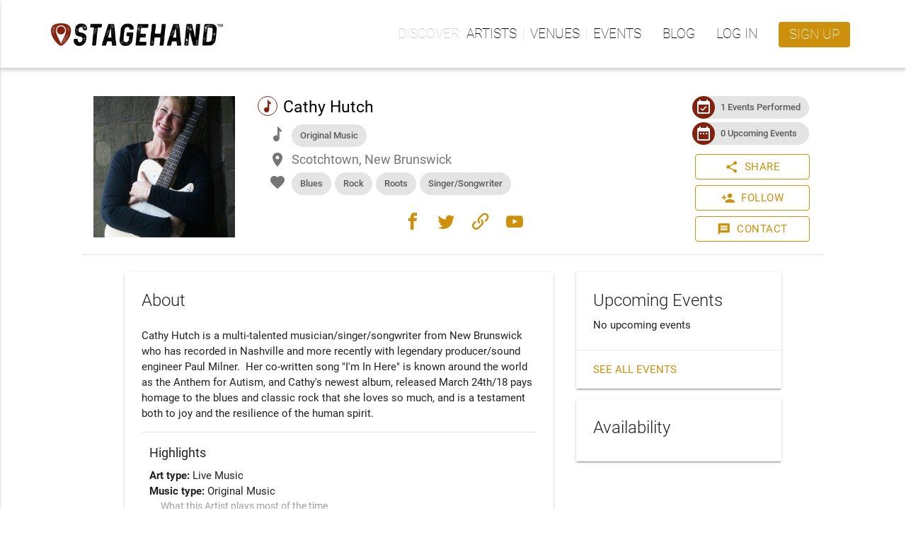

--- FILE ---
content_type: text/html; charset=utf-8
request_url: https://eng-staging.stagehand.app/artists/481
body_size: 22770
content:
<!doctype html><html lang="en"><head><script>(function(w,d,s,l,i){w[l]=w[l]||[];w[l].push({'gtm.start':
    new Date().getTime(),event:'gtm.js'});var f=d.getElementsByTagName(s)[0],
    j=d.createElement(s),dl=l!='dataLayer'?'&l='+l:'';j.async=true;j.src=
    'https://www.googletagmanager.com/gtm.js?id='+i+dl;f.parentNode.insertBefore(j,f);
    })(window,document,'script','dataLayer','GTM-NTZCTH4');</script><meta http-equiv="Content-Type" content="text/html; charset=UTF-8"><meta http-equiv="X-UA-Compatible" content="IE=edge"><meta name="description" content="Reimagining live music experiences - Creating innovative ways for organizations and artists to work together."><meta name="viewport" content="width=device-width, initial-scale=1.0"><link rel="apple-touch-icon" sizes="180x180" href="https://luminlife-staging-us-west-2-assets.s3.amazonaws.com/favico/apple-touch-icon-180x180.png?v=20190507"><link rel="apple-touch-icon" sizes="152x152" href="https://luminlife-staging-us-west-2-assets.s3.amazonaws.com/favico/apple-touch-icon-152x152.png?v=20190507"><link rel="apple-touch-icon" sizes="120x120" href="https://luminlife-staging-us-west-2-assets.s3.amazonaws.com/favico/apple-touch-icon-120x120.png?v=20190507"><link rel="apple-touch-icon" sizes="76x76" href="https://luminlife-staging-us-west-2-assets.s3.amazonaws.com/favico/apple-touch-icon-76x76.png?v=20190507"><link rel="apple-touch-icon" sizes="60x60" href="https://luminlife-staging-us-west-2-assets.s3.amazonaws.com/favico/apple-touch-icon-60x60.png?v=20190507"><link rel="apple-touch-icon" href="https://luminlife-staging-us-west-2-assets.s3.amazonaws.com/favico/apple-touch-icon.png?v=20190507"><link rel="icon" type="image/png" sizes="32x32" href="https://luminlife-staging-us-west-2-assets.s3.amazonaws.com/favico/favicon-32x32.png?v=20190507"><link rel="icon" type="image/png" sizes="16x16" href="https://luminlife-staging-us-west-2-assets.s3.amazonaws.com/favico/favicon-16x16.png?v=20190507"><link rel="manifest" href="/site.webmanifest?v=20190507"><link rel="mask-icon" href="https://luminlife-staging-us-west-2-assets.s3.amazonaws.com/favico/safari-pinned-tab.svg?v=20190507" color="#83210f"><meta name="apple-mobile-web-app-title" content="Stagehand"><meta name="application-name" content="Stagehand"><meta name="msapplication-config" content="/browserconfig.xml?v=20190507"><meta name="msapplication-TileColor" content="#83210f"><meta name="msapplication-TileImage" content="https://luminlife-staging-us-west-2-assets.s3.amazonaws.com/favico/mstile-144x144.png?v=20190507"><meta name="theme-color" content="#83210f"><title>Cathy Hutch - Stagehand</title><link rel="stylesheet" href="https://fonts.googleapis.com/icon?family=Material+Icons"><link rel="stylesheet" href="https://cdnjs.cloudflare.com/ajax/libs/materialize/0.100.2/css/materialize.min.css"><script src="https://code.jquery.com/jquery-3.2.1.min.js" integrity="sha256-hwg4gsxgFZhOsEEamdOYGBf13FyQuiTwlAQgxVSNgt4=" crossorigin="anonymous"></script><script>
    window.jQuery || document.write('<script src="/lib/vendor/jquery/jquery.min.js?v3.2.1"><\/script>')
  </script><script type="text/javascript" src="https://cdnjs.cloudflare.com/ajax/libs/materialize/0.100.2/js/materialize.min.js"></script><script>
    $.fn.modal || document.write('<script src="/lib/vendor/materializecss/materialize.min.js?v0.100.2"><\/script>')
  </script><script>
    (function(t,a,l,k,j,s){
    s=a.createElement('script');s.async=1;s.src="https://cdn.talkjs.com/talk.js";a.getElementsByTagName('head')[0].appendChild(s);k=t.Promise
    t.Talk={ready:{then:function(f){if(k)return new k(function(r,e){l.push([f,r,e])});l.push([f])},catch:function(){return k&&new k()},c:l}}
    })(window,document,[]);
  </script><script>
    if (window.Promise === undefined) {
        // Create Promise polyfill script tag
        var promiseScript = document.createElement("script");
        promiseScript.type = "text/javascript";
        promiseScript.src =
            "https://cdn.jsdelivr.net/npm/promise-polyfill@8.1.3/dist/polyfill.min.js";
        document.head.appendChild(promiseScript);
    }

    if (window.fetch === undefined) {
        // Create Fetch polyfill script tag
        var fetchScript = document.createElement("script");
        fetchScript.type = "text/javascript";
        fetchScript.src =
            "https://cdn.jsdelivr.net/npm/whatwg-fetch@3.4.0/dist/fetch.umd.min.js";
        document.head.appendChild(fetchScript);
    }
  </script><link href="//cdn.jsdelivr.net/npm/featherlight@1.7.14/release/featherlight.min.css" type="text/css" rel="stylesheet" />
<script defer src="//cdn.jsdelivr.net/npm/featherlight@1.7.14/release/featherlight.min.js" type="text/javascript" charset="utf-8"></script>
<script async src="/lib/vendor/lazysizes/lazysizes.min.js" type="text/javascript"></script>
<meta property="og:title" content="Cathy Hutch"><meta property="og:type" content="website"><meta property="og:url" content="https://eng-staging.stagehand.app/artists/481"><meta property="og:description" content="Cathy Hutch is a multi-talented musician/singer/songwriter from New Brunswick who has recorded in Nashville and more recently with legendary producer/sound engineer Paul Milner."><meta property="og:site_name" content="Stagehand"><meta property="fb:app_id" content="242079159670378"><meta property="og:image" content="https://res.cloudinary.com/luminlife/image/upload/v1522809485/artist/481/cover_photo.jpg"><meta property="og:image:height" content="200"><meta property="og:image:width" content="200"><script src="https://www.google.com/recaptcha/enterprise.js?render=6LfK7l0pAAAAANyPjpePZvoq4ZoBzv42w2qEOAd5"></script><link rel="stylesheet" href="/css/luminicons.css"><link rel="stylesheet" href="/css/md-style.css"><style>
  .socialshare-target {
    display: flex;
    flex-direction: column;
    align-items: center;
    padding: 0 8px;
  }

  .socialshare-target__btn {
    margin-bottom: 8px;
    box-shadow: none;
  }

  .socialshare-target__btn i.lumin-icons {
    font-size: 28px;
  }

  .socialmedia-modal {
    margin: auto !important;
  }

  .socialshare-copybar {
    border: 1px solid #c0c0c0;
    border-radius: 3px;
    background-color: #f6f6f6;
    margin-top: 15px;
  }

  .socialshare-copybar > input {
    margin: 0 0 0 1rem; /* match up with flat btn */
    border: 0;
    text-overflow: ellipsis;
    white-space: nowrap;
    overflow: hidden;
  }
</style>
<style>
  .grecaptcha-badge {
    visibility: hidden;
  }
</style>
</head><body><noscript><iframe src="https://www.googletagmanager.com/ns.html?id=GTM-NTZCTH4" height="0" width="0" style="display:none;visibility:hidden"></iframe></noscript><script>
  function talkJSEventHandler() {
    this.handlers = [];
  }

  talkJSEventHandler.prototype = {
    subscribe: function(fn) {
      this.handlers.push(fn);
    },

    unsubscribe: function(fn) {
      this.handlers = this.handlers.filter(
        function(item) {
          if (item !== fn) {
            return item;
          }
          return null;
        }
      );
    },

    fire: function(o, thisObj) {
      var scope = thisObj || window;
      this.handlers.forEach(function(item) {
        item.call(scope, o);
      });
    }
  };

  var talkJSBroker = new talkJSEventHandler();
</script><script>
    var titleHandler = function(unreadBookings) {
      if(document.title.startsWith('* ')) {
        document.title = document.title.substring(2);
      }

      if (unreadBookings.length > 0) {
        document.title = '* ' + document.title;
      }
    };

    talkJSBroker.subscribe(titleHandler);
  </script><header class="lum-header "><div class="lum-header__bar lum-flexcon b0-justify-space-between"><div class="lum-flexcon"><div class="lum-header-icon"><a id="navmenubutton" href="#" data-activates="header-menu" class="lum-header-icon__button navmenu-collapse"><i id="navmenuicon" class="lum-header-icon__icon material-icons lum-notifier unread-message-notifier">menu</i></a></div><a href="/" class="lum-header__logo"><img style="height:32px;" src="https://luminlife-staging-us-west-2-assets.s3.amazonaws.com/img/logo_rghrustblack_48h.png?v=tm"></a></div><ul class="top-nav"><li><ul class="lum-navlinkgroup" data-label="Discover"><li><a href="/search/artists">Artists</a></li><li><a href="/search/venues">Venues</a></li><li><a href="/events">Events</a></li></ul></li><li><a href="/blog">Blog</a></li><li><a href="/signin?loginRedirect=/artists/481">Log in</a></li><li><a class="lum-header__signup waves-effect waves-light" href="/signup">Sign up</a></li></ul></div></header><nav class="side-nav" id="header-menu"><ul><li><ul class="lum-navlinkgroup" data-label="Discover"><li><a href="/search/artists">Artists</a></li><li><a href="/search/venues">Venues</a></li><li><a href="/events">Events</a></li></ul></li><li><a href="/blog">Blog</a></li><li><a href="/signin?loginRedirect=/artists/481">Log in</a></li><li><a class="lum-header__signup waves-effect waves-light" href="/signup">Sign up</a></li></ul></nav><main class="lum-main"><div class="lum-profile"><div class="lum-profileheader lum-flexcon b0-col b840-row"><div class="lum-flexcon b0-col b600-row lum-flexitem b600-fill b0-align-center"><div class="lum-profileheader-typebox lum-flexitem b0-contentsize"><div class="lum-photo-placeholder "><div class="lum-photo-placeholder__image"><img src="https://res.cloudinary.com/luminlife/image/upload/v1522809485/artist/481/cover_photo.jpg" alt="Photo of Cathy Hutch"></div></div></div><div class="lum-flexitem b0-fill lum-flexcon b0-col b0-align-center b600-align-start"><div class="lum-flexitem b0-fill"><div class="lum-profileheader-infobox lum-flexcon b0-col"><div class="lum-profileheader-infobox__title"><span class="lum-arttype-icon"><i class="lumin-icons">music</i></span><span>Cathy Hutch</span></div><div class="lum-profileheader-detailchips"><i class="lumin-icons">music</i><div class="lum-profileheader-detailchips__chips"><div class="chip lum-profileheader-detailchips__chip">Original Music</div></div></div><div class="lum-profileheader-detail"><i class="material-icons">place</i><span>Scotchtown, New Brunswick</span></div><div class="lum-profileheader-detailchips"><i class="material-icons">favorite</i><div class="lum-profileheader-detailchips__chips"><div><div class="chip lum-profileheader-detailchips__chip">Blues</div></div><div><div class="chip lum-profileheader-detailchips__chip">Rock</div></div><div><div class="chip lum-profileheader-detailchips__chip">Roots</div></div><div><div class="chip lum-profileheader-detailchips__chip">Singer/Songwriter</div></div></div></div></div></div><div class="lum-profileheader-links lum-flexitem b600-selfalign-center lum-flexcon b0-rowwrap b0-justify-center"><a href="https://www.facebook.com/cathyhutchmusic" target="_blank"><i class="lumin-icons">facebook</i></a><a href="https://twitter.com/cathyhutch" target="_blank"><i class="lumin-icons">twitter</i></a><a href="http://www.cathyhutch.com" target="_blank"><i class="lumin-icons">link</i></a><a href="https://youtube.com/channel/watch?v=qrXZTThuZWuU" target="_blank"><i class="lumin-icons">youtube</i></a></div></div></div><div class="lum-flexitem b0-contentsize lum-flexcon b0-align-center b0-col"><div class="lum-profileheader-badgebox lum-flexcon b0-justify-center b0-rowwrap b840-col"><div class="chip"><div class="chip-icon back-color-primary"><i class="material-icons">event_available</i></div><a href="/artists/481/past-events">1 Events Performed</a></div><div class="chip"><div class="chip-icon back-color-primary"><i class="material-icons">date_range</i></div><a href="/artists/481/events">0 Upcoming Events</a></div></div><div class="lum-profileheader-actionsbox lum-flexcon b0-col"><div><a class="btn btn--outlined btn--withicon waves-effect waves-light modal-trigger" href="#social-share-modal"><i class="material-icons btn__icon btn__icon--left">share</i>Share</a><div id="social-share-modal" class="modal"><div class="modal-content"><h5>Share to Social Media</h5><div class="lum-flexcon b0-align-center b0-justify-center"><div class="socialshare-target"><button onclick="onTwitterBtnClicked()" class="socialshare-target__btn btn-floating btn-large waves-effect waves-light" style="background-color:#1DA1F2;"><i class="lumin-icons">twitter</i></button><div>Twitter</div></div><div class="socialshare-target"><button onclick="onFacebookBtnClicked()" class="socialshare-target__btn btn-floating btn-large waves-effect waves-light" style="background-color:#3B5998;"><i class="lumin-icons">facebook</i></button><div>Facebook</div></div></div><div class="socialshare-copybar lum-flexcon b0-align-center"><input readonly id="social-share-modal-copyText" value="https://eng-staging.stagehand.app/artists/481" class="lum-flexitem b0-fill"><button onclick="copyToClipboard()" class="lum-flexitem b0-contentsize btn-flat waves-effect waves-light">Copy</button></div></div><div class="modal-footer"><a class="modal-action modal-close waves-effect waves-light btn-flat">Cancel</a></div></div><script>
  $(document).ready(function(){
    $('#social-share-modal').modal({
      dismissable: true
    });
  });

  function onFacebookBtnClicked() {
    var appId = "242079159670378";
    var href = "https://eng-staging.stagehand.app/artists/481";
    window.open('https://facebook.com/dialog/share?app_id=' + appId + '&href=' + href + '&display=popup');
  }

  function onTwitterBtnClicked() {
    var url =  "https://eng-staging.stagehand.app/artists/481";
    var text = "Cathy Hutch"; // TODO: this will be passed-in from sharing previews story
    var user = "Stagehandlive";
    window.open('https://twitter.com/intent/tweet?url=' + url + '&text=' + text + '&via=' + user);
  }

  function copyToClipboard() {
    var temp = $('<input>');
    $('body').append(temp);
    temp.val($('#social-share-modal-copyText').val()).select();
    document.execCommand('copy');
    temp.remove();

    var $toastContent = $('<span class="lum-toast"><i class="material-icons">check_circle</i>URL copied to clipboard</span>');
    Materialize.toast($toastContent, 3000);
  }
</script></div><div><a class="btn btn--outlined btn--withicon waves-effect waves-light modal-trigger" href="#follow-artist-modal"><i class="material-icons btn__icon btn__icon--left">person_add</i>Follow</a><div id="follow-artist-modal" class="modal"><div class="modal-content"><h5>Follow Artist</h5><div><div>Enter your email address to follow <b>Cathy Hutch</b> and get notified when they have upcoming shows.</div><div class="input-field col s12"><input id="email" type="email" name="email" required><label id="emailLabel" for="email" style="white-space: nowrap;">Your Email</label></div></div><div style="color: gray; font-size: 12px;">This site is protected by reCAPTCHA and the Google <a href="https://policies.google.com/privacy" target="_blank">Privacy Policy</a> and <a href="https://policies.google.com/terms" target="_blank">Terms of Service</a> apply.</div></div><div class="modal-footer"><a class="modal-action modal-close waves-effect waves-light btn-flat">Cancel</a><button class="modal-action waves-effect waves-light btn-flat" onclick="followArtist()">Follow</button></div></div><script>
  $(document).ready(function(){
    $('#follow-artist-modal').modal({
      dismissable: true,
      complete: function(modal, trigger) {
        document.getElementById('email').classList.remove('invalid');
        document.getElementById('emailLabel').setAttribute('data-error', '');
      }
    });
  });

  const successToastContent = $('<span class="lum-toast"><i class="material-icons">check_circle</i>Following ' +  "Cathy Hutch!" + '</span>');

  function followArtist() {
    document.getElementById('email').classList.remove('invalid');

    const email = document.getElementById('email').value;
    const emailRegex = /^[^\s@]+@[^\s@]+\.[^\s@]+$/;
    if (!emailRegex.test(email)) {
      document.getElementById('email').classList.add('invalid');
      return;
    }

    grecaptcha.enterprise.ready(() => {
      grecaptcha.enterprise.execute('6LfK7l0pAAAAANyPjpePZvoq4ZoBzv42w2qEOAd5', {action: 'follow_artist'})
        .then((token) => {
          $.ajax({
            type: 'POST',
            url: "/artists/481/follow",
            data: {
              email: document.getElementById('email').value,
              token: token
            },
            timeout: 0
          })
          .done(function(data) {
            $('#follow-artist-modal').modal('close');
            Materialize.toast(successToastContent , 8000);
          })
          .fail(function(xhr, status, error ) {
            let errorMessage;
            if (xhr.status === 401 || xhr.status === 409) {
              errorMessage = xhr.responseJSON.error;
            } else {
              errorMessage = xhr.responseJSON.error ||
                'Unable to follow artist. Please try again.';
            }

            document.getElementById('email').classList.add('invalid');
            document.getElementById('emailLabel').setAttribute('data-error', errorMessage);
          });
        })
        .catch((error) => {
          document.getElementById('email').classList.add('invalid');
          document.getElementById('emailLabel').setAttribute('data-error', 'Unable to follow artist');
          console.error(error);
        });
      });
  }
</script></div><div><a class="btn btn--outlined btn--withicon waves-effect waves-light modal-trigger" href="/artists/481/contact"><i class="material-icons btn__icon btn__icon--left">message</i>Contact</a></div></div></div></div><div class="lum-profilecontent lum-flexcon b0-col b840-row"><div class="lum-profilecontent-bottom__main lum-flexitem b840-fill"><div class="card lum-profilecontent-about"><div class="card-content"><span class="card-title">About</span><div class="section multiline-text">Cathy Hutch is a multi-talented musician/singer/songwriter from New Brunswick who has recorded in Nashville and more recently with legendary producer/sound engineer Paul Milner.  Her co-written song "I'm In Here" is known around the world as the Anthem for Autism, and Cathy's newest album, released March 24th/18 pays homage to the blues and classic rock that she loves so much, and is a testament both to joy and the resilience of the human spirit.</div><div class="divider"></div><div class="section row lum-profilecontent-about__section"><div class="col s12 lum-profilecontent-about__sectiontitle">Highlights</div><div class="col s12"><div><span class="lum-profilecontent-about__detailtitle">Art type: </span>Live Music</div><div><span class="lum-profilecontent-about__detailtitle">Music type: </span>Original Music<div class="lum-profilecontent-about__detaildesc">What this Artist plays most of the time</div></div><div><span class="lum-profilecontent-about__detailtitle">Genre: </span><span class="lum-commagroup"><span>Blues</span><span>Rock</span><span>Roots</span><span>Singer/Songwriter</span></span></div><div><span class="lum-profilecontent-about__detailtitle">Home base: </span>Scotchtown, New Brunswick</div><div><span class="lum-profilecontent-about__detailtitle">Appeals most (but not limited) to: </span></div></div></div></div></div><div class="card"><div class="card-content"><span class="card-title">Activity</span><div class="row"><div class="col s4 lum-profilecontent-about__detailtitle">Events booked with Stagehand</div><div class="col s8">1</div></div></div></div></div><div class="lum-profilecontent-bottom__side"><div class="card lum-profilecontent-upcoming"><div class="card-content"><span class="card-title">Upcoming Events</span><div>No upcoming events</div></div><div class="card-action"><a href="/artists/481/events">See all events</a></div></div><div class="card"><div class="card-content"><span class="card-title">Availability</span><div><p class="multiline-text"></p></div></div></div></div></div></div><script>
  $( document ).ready(function() {
    if (false) {
      var toastContent = $('<span class="lum-toast"><i class="material-icons">check_circle</i>Artist Added to Trusted List!</span>');
      Materialize.toast(toastContent , 8000);
    }
  });
</script></main><footer><div class="lum-footer"><div class="lum-footer__container lum-flexcon b0-col b960-row b0-align-center b0-justify-space-around"><div class="lum-flexcon b0-align-center"><img style="height:24px;" src="https://luminlife-staging-us-west-2-assets.s3.amazonaws.com/img/logo_rghwhitewhite_32h.png?v=tm"></div><ul class="lum-flexcon b0-rowwrap b0-justify-center"><li><ul class="lum-footer-section"><h3>Company</h3><li><a href="/about#what">About Us</a></li><li><a href="/about#how" data-text="How it Works">How it Works</a></li><li><a href="/contactus">Contact Us</a></li></ul></li><li><ul class="lum-footer-section"><h3>Policies</h3><li><a href="/terms" data-text="Terms of Service">Terms of Service</a></li><li><a href="/privacy">Privacy Policy</a></li></ul></li><li><ul class="lum-footer-section"><h3>Support</h3><li><a href="/help" target="_blank">FAQ</a></li><li><a href="/contactus" data-text="Contact Us">Contact Us</a></li></ul></li></ul><div class="lum-flexcon b0-rowwrap b960-col b0-justify-center b0-align-center"><div class="lum-footer-social__links lum-flexcon b0-rowwrap"><a href="https://www.facebook.com/stagehandlive" target="_blank"><i class="lumin-icons">facebook</i></a><a href="https://twitter.com/Stagehandlive" target="_blank"><i class="lumin-icons">twitter</i></a><a href="https://www.instagram.com/stagehandlive" target="_blank"><i class="lumin-icons">instagram</i></a></div><div class="lum-footer-social__copyright">&copy; Lumin Arts Inc.</div></div></div></div></footer><script>
    $(document).ready(function() {
      $(".navmenu-collapse").sideNav();

      window.addEventListener('resize', resizeThrottler, false);
    });

    var resizeTimeout;
    function resizeThrottler() {
      if (!resizeTimeout) {
        resizeTimeout = setTimeout(function() {
          resizeTimeout = null;
          handleResize();
        }, 100)
      }
    }

    function handleResize() {
      // Auto-close the profile dropdown and sidenav on window resize, since, otherwise,
      // they will stay open when transitioning to mobile/desktop, which we don't want
      $('.dropdown-button').dropdown('close');
      $('.button-collapse').sideNav('hide');
    }

    // Register UI for unread message notifications
    var unreadMessagesHandler = function(unreadMessages) {
      $('.unread-message-notifier').each(function() {
        var elem = $(this);
        elem.removeAttr('data-notifier-on-message');
        if (unreadMessages.length > 0) {
          elem.attr('data-notifier-on-message', 'true');
        }
      });
    }

    talkJSBroker.subscribe(unreadMessagesHandler);
  </script></body></html>

--- FILE ---
content_type: text/html; charset=utf-8
request_url: https://www.google.com/recaptcha/enterprise/anchor?ar=1&k=6LfK7l0pAAAAANyPjpePZvoq4ZoBzv42w2qEOAd5&co=aHR0cHM6Ly9lbmctc3RhZ2luZy5zdGFnZWhhbmQuYXBwOjQ0Mw..&hl=en&v=PoyoqOPhxBO7pBk68S4YbpHZ&size=invisible&anchor-ms=20000&execute-ms=30000&cb=mnpnys7mdw8v
body_size: 48836
content:
<!DOCTYPE HTML><html dir="ltr" lang="en"><head><meta http-equiv="Content-Type" content="text/html; charset=UTF-8">
<meta http-equiv="X-UA-Compatible" content="IE=edge">
<title>reCAPTCHA</title>
<style type="text/css">
/* cyrillic-ext */
@font-face {
  font-family: 'Roboto';
  font-style: normal;
  font-weight: 400;
  font-stretch: 100%;
  src: url(//fonts.gstatic.com/s/roboto/v48/KFO7CnqEu92Fr1ME7kSn66aGLdTylUAMa3GUBHMdazTgWw.woff2) format('woff2');
  unicode-range: U+0460-052F, U+1C80-1C8A, U+20B4, U+2DE0-2DFF, U+A640-A69F, U+FE2E-FE2F;
}
/* cyrillic */
@font-face {
  font-family: 'Roboto';
  font-style: normal;
  font-weight: 400;
  font-stretch: 100%;
  src: url(//fonts.gstatic.com/s/roboto/v48/KFO7CnqEu92Fr1ME7kSn66aGLdTylUAMa3iUBHMdazTgWw.woff2) format('woff2');
  unicode-range: U+0301, U+0400-045F, U+0490-0491, U+04B0-04B1, U+2116;
}
/* greek-ext */
@font-face {
  font-family: 'Roboto';
  font-style: normal;
  font-weight: 400;
  font-stretch: 100%;
  src: url(//fonts.gstatic.com/s/roboto/v48/KFO7CnqEu92Fr1ME7kSn66aGLdTylUAMa3CUBHMdazTgWw.woff2) format('woff2');
  unicode-range: U+1F00-1FFF;
}
/* greek */
@font-face {
  font-family: 'Roboto';
  font-style: normal;
  font-weight: 400;
  font-stretch: 100%;
  src: url(//fonts.gstatic.com/s/roboto/v48/KFO7CnqEu92Fr1ME7kSn66aGLdTylUAMa3-UBHMdazTgWw.woff2) format('woff2');
  unicode-range: U+0370-0377, U+037A-037F, U+0384-038A, U+038C, U+038E-03A1, U+03A3-03FF;
}
/* math */
@font-face {
  font-family: 'Roboto';
  font-style: normal;
  font-weight: 400;
  font-stretch: 100%;
  src: url(//fonts.gstatic.com/s/roboto/v48/KFO7CnqEu92Fr1ME7kSn66aGLdTylUAMawCUBHMdazTgWw.woff2) format('woff2');
  unicode-range: U+0302-0303, U+0305, U+0307-0308, U+0310, U+0312, U+0315, U+031A, U+0326-0327, U+032C, U+032F-0330, U+0332-0333, U+0338, U+033A, U+0346, U+034D, U+0391-03A1, U+03A3-03A9, U+03B1-03C9, U+03D1, U+03D5-03D6, U+03F0-03F1, U+03F4-03F5, U+2016-2017, U+2034-2038, U+203C, U+2040, U+2043, U+2047, U+2050, U+2057, U+205F, U+2070-2071, U+2074-208E, U+2090-209C, U+20D0-20DC, U+20E1, U+20E5-20EF, U+2100-2112, U+2114-2115, U+2117-2121, U+2123-214F, U+2190, U+2192, U+2194-21AE, U+21B0-21E5, U+21F1-21F2, U+21F4-2211, U+2213-2214, U+2216-22FF, U+2308-230B, U+2310, U+2319, U+231C-2321, U+2336-237A, U+237C, U+2395, U+239B-23B7, U+23D0, U+23DC-23E1, U+2474-2475, U+25AF, U+25B3, U+25B7, U+25BD, U+25C1, U+25CA, U+25CC, U+25FB, U+266D-266F, U+27C0-27FF, U+2900-2AFF, U+2B0E-2B11, U+2B30-2B4C, U+2BFE, U+3030, U+FF5B, U+FF5D, U+1D400-1D7FF, U+1EE00-1EEFF;
}
/* symbols */
@font-face {
  font-family: 'Roboto';
  font-style: normal;
  font-weight: 400;
  font-stretch: 100%;
  src: url(//fonts.gstatic.com/s/roboto/v48/KFO7CnqEu92Fr1ME7kSn66aGLdTylUAMaxKUBHMdazTgWw.woff2) format('woff2');
  unicode-range: U+0001-000C, U+000E-001F, U+007F-009F, U+20DD-20E0, U+20E2-20E4, U+2150-218F, U+2190, U+2192, U+2194-2199, U+21AF, U+21E6-21F0, U+21F3, U+2218-2219, U+2299, U+22C4-22C6, U+2300-243F, U+2440-244A, U+2460-24FF, U+25A0-27BF, U+2800-28FF, U+2921-2922, U+2981, U+29BF, U+29EB, U+2B00-2BFF, U+4DC0-4DFF, U+FFF9-FFFB, U+10140-1018E, U+10190-1019C, U+101A0, U+101D0-101FD, U+102E0-102FB, U+10E60-10E7E, U+1D2C0-1D2D3, U+1D2E0-1D37F, U+1F000-1F0FF, U+1F100-1F1AD, U+1F1E6-1F1FF, U+1F30D-1F30F, U+1F315, U+1F31C, U+1F31E, U+1F320-1F32C, U+1F336, U+1F378, U+1F37D, U+1F382, U+1F393-1F39F, U+1F3A7-1F3A8, U+1F3AC-1F3AF, U+1F3C2, U+1F3C4-1F3C6, U+1F3CA-1F3CE, U+1F3D4-1F3E0, U+1F3ED, U+1F3F1-1F3F3, U+1F3F5-1F3F7, U+1F408, U+1F415, U+1F41F, U+1F426, U+1F43F, U+1F441-1F442, U+1F444, U+1F446-1F449, U+1F44C-1F44E, U+1F453, U+1F46A, U+1F47D, U+1F4A3, U+1F4B0, U+1F4B3, U+1F4B9, U+1F4BB, U+1F4BF, U+1F4C8-1F4CB, U+1F4D6, U+1F4DA, U+1F4DF, U+1F4E3-1F4E6, U+1F4EA-1F4ED, U+1F4F7, U+1F4F9-1F4FB, U+1F4FD-1F4FE, U+1F503, U+1F507-1F50B, U+1F50D, U+1F512-1F513, U+1F53E-1F54A, U+1F54F-1F5FA, U+1F610, U+1F650-1F67F, U+1F687, U+1F68D, U+1F691, U+1F694, U+1F698, U+1F6AD, U+1F6B2, U+1F6B9-1F6BA, U+1F6BC, U+1F6C6-1F6CF, U+1F6D3-1F6D7, U+1F6E0-1F6EA, U+1F6F0-1F6F3, U+1F6F7-1F6FC, U+1F700-1F7FF, U+1F800-1F80B, U+1F810-1F847, U+1F850-1F859, U+1F860-1F887, U+1F890-1F8AD, U+1F8B0-1F8BB, U+1F8C0-1F8C1, U+1F900-1F90B, U+1F93B, U+1F946, U+1F984, U+1F996, U+1F9E9, U+1FA00-1FA6F, U+1FA70-1FA7C, U+1FA80-1FA89, U+1FA8F-1FAC6, U+1FACE-1FADC, U+1FADF-1FAE9, U+1FAF0-1FAF8, U+1FB00-1FBFF;
}
/* vietnamese */
@font-face {
  font-family: 'Roboto';
  font-style: normal;
  font-weight: 400;
  font-stretch: 100%;
  src: url(//fonts.gstatic.com/s/roboto/v48/KFO7CnqEu92Fr1ME7kSn66aGLdTylUAMa3OUBHMdazTgWw.woff2) format('woff2');
  unicode-range: U+0102-0103, U+0110-0111, U+0128-0129, U+0168-0169, U+01A0-01A1, U+01AF-01B0, U+0300-0301, U+0303-0304, U+0308-0309, U+0323, U+0329, U+1EA0-1EF9, U+20AB;
}
/* latin-ext */
@font-face {
  font-family: 'Roboto';
  font-style: normal;
  font-weight: 400;
  font-stretch: 100%;
  src: url(//fonts.gstatic.com/s/roboto/v48/KFO7CnqEu92Fr1ME7kSn66aGLdTylUAMa3KUBHMdazTgWw.woff2) format('woff2');
  unicode-range: U+0100-02BA, U+02BD-02C5, U+02C7-02CC, U+02CE-02D7, U+02DD-02FF, U+0304, U+0308, U+0329, U+1D00-1DBF, U+1E00-1E9F, U+1EF2-1EFF, U+2020, U+20A0-20AB, U+20AD-20C0, U+2113, U+2C60-2C7F, U+A720-A7FF;
}
/* latin */
@font-face {
  font-family: 'Roboto';
  font-style: normal;
  font-weight: 400;
  font-stretch: 100%;
  src: url(//fonts.gstatic.com/s/roboto/v48/KFO7CnqEu92Fr1ME7kSn66aGLdTylUAMa3yUBHMdazQ.woff2) format('woff2');
  unicode-range: U+0000-00FF, U+0131, U+0152-0153, U+02BB-02BC, U+02C6, U+02DA, U+02DC, U+0304, U+0308, U+0329, U+2000-206F, U+20AC, U+2122, U+2191, U+2193, U+2212, U+2215, U+FEFF, U+FFFD;
}
/* cyrillic-ext */
@font-face {
  font-family: 'Roboto';
  font-style: normal;
  font-weight: 500;
  font-stretch: 100%;
  src: url(//fonts.gstatic.com/s/roboto/v48/KFO7CnqEu92Fr1ME7kSn66aGLdTylUAMa3GUBHMdazTgWw.woff2) format('woff2');
  unicode-range: U+0460-052F, U+1C80-1C8A, U+20B4, U+2DE0-2DFF, U+A640-A69F, U+FE2E-FE2F;
}
/* cyrillic */
@font-face {
  font-family: 'Roboto';
  font-style: normal;
  font-weight: 500;
  font-stretch: 100%;
  src: url(//fonts.gstatic.com/s/roboto/v48/KFO7CnqEu92Fr1ME7kSn66aGLdTylUAMa3iUBHMdazTgWw.woff2) format('woff2');
  unicode-range: U+0301, U+0400-045F, U+0490-0491, U+04B0-04B1, U+2116;
}
/* greek-ext */
@font-face {
  font-family: 'Roboto';
  font-style: normal;
  font-weight: 500;
  font-stretch: 100%;
  src: url(//fonts.gstatic.com/s/roboto/v48/KFO7CnqEu92Fr1ME7kSn66aGLdTylUAMa3CUBHMdazTgWw.woff2) format('woff2');
  unicode-range: U+1F00-1FFF;
}
/* greek */
@font-face {
  font-family: 'Roboto';
  font-style: normal;
  font-weight: 500;
  font-stretch: 100%;
  src: url(//fonts.gstatic.com/s/roboto/v48/KFO7CnqEu92Fr1ME7kSn66aGLdTylUAMa3-UBHMdazTgWw.woff2) format('woff2');
  unicode-range: U+0370-0377, U+037A-037F, U+0384-038A, U+038C, U+038E-03A1, U+03A3-03FF;
}
/* math */
@font-face {
  font-family: 'Roboto';
  font-style: normal;
  font-weight: 500;
  font-stretch: 100%;
  src: url(//fonts.gstatic.com/s/roboto/v48/KFO7CnqEu92Fr1ME7kSn66aGLdTylUAMawCUBHMdazTgWw.woff2) format('woff2');
  unicode-range: U+0302-0303, U+0305, U+0307-0308, U+0310, U+0312, U+0315, U+031A, U+0326-0327, U+032C, U+032F-0330, U+0332-0333, U+0338, U+033A, U+0346, U+034D, U+0391-03A1, U+03A3-03A9, U+03B1-03C9, U+03D1, U+03D5-03D6, U+03F0-03F1, U+03F4-03F5, U+2016-2017, U+2034-2038, U+203C, U+2040, U+2043, U+2047, U+2050, U+2057, U+205F, U+2070-2071, U+2074-208E, U+2090-209C, U+20D0-20DC, U+20E1, U+20E5-20EF, U+2100-2112, U+2114-2115, U+2117-2121, U+2123-214F, U+2190, U+2192, U+2194-21AE, U+21B0-21E5, U+21F1-21F2, U+21F4-2211, U+2213-2214, U+2216-22FF, U+2308-230B, U+2310, U+2319, U+231C-2321, U+2336-237A, U+237C, U+2395, U+239B-23B7, U+23D0, U+23DC-23E1, U+2474-2475, U+25AF, U+25B3, U+25B7, U+25BD, U+25C1, U+25CA, U+25CC, U+25FB, U+266D-266F, U+27C0-27FF, U+2900-2AFF, U+2B0E-2B11, U+2B30-2B4C, U+2BFE, U+3030, U+FF5B, U+FF5D, U+1D400-1D7FF, U+1EE00-1EEFF;
}
/* symbols */
@font-face {
  font-family: 'Roboto';
  font-style: normal;
  font-weight: 500;
  font-stretch: 100%;
  src: url(//fonts.gstatic.com/s/roboto/v48/KFO7CnqEu92Fr1ME7kSn66aGLdTylUAMaxKUBHMdazTgWw.woff2) format('woff2');
  unicode-range: U+0001-000C, U+000E-001F, U+007F-009F, U+20DD-20E0, U+20E2-20E4, U+2150-218F, U+2190, U+2192, U+2194-2199, U+21AF, U+21E6-21F0, U+21F3, U+2218-2219, U+2299, U+22C4-22C6, U+2300-243F, U+2440-244A, U+2460-24FF, U+25A0-27BF, U+2800-28FF, U+2921-2922, U+2981, U+29BF, U+29EB, U+2B00-2BFF, U+4DC0-4DFF, U+FFF9-FFFB, U+10140-1018E, U+10190-1019C, U+101A0, U+101D0-101FD, U+102E0-102FB, U+10E60-10E7E, U+1D2C0-1D2D3, U+1D2E0-1D37F, U+1F000-1F0FF, U+1F100-1F1AD, U+1F1E6-1F1FF, U+1F30D-1F30F, U+1F315, U+1F31C, U+1F31E, U+1F320-1F32C, U+1F336, U+1F378, U+1F37D, U+1F382, U+1F393-1F39F, U+1F3A7-1F3A8, U+1F3AC-1F3AF, U+1F3C2, U+1F3C4-1F3C6, U+1F3CA-1F3CE, U+1F3D4-1F3E0, U+1F3ED, U+1F3F1-1F3F3, U+1F3F5-1F3F7, U+1F408, U+1F415, U+1F41F, U+1F426, U+1F43F, U+1F441-1F442, U+1F444, U+1F446-1F449, U+1F44C-1F44E, U+1F453, U+1F46A, U+1F47D, U+1F4A3, U+1F4B0, U+1F4B3, U+1F4B9, U+1F4BB, U+1F4BF, U+1F4C8-1F4CB, U+1F4D6, U+1F4DA, U+1F4DF, U+1F4E3-1F4E6, U+1F4EA-1F4ED, U+1F4F7, U+1F4F9-1F4FB, U+1F4FD-1F4FE, U+1F503, U+1F507-1F50B, U+1F50D, U+1F512-1F513, U+1F53E-1F54A, U+1F54F-1F5FA, U+1F610, U+1F650-1F67F, U+1F687, U+1F68D, U+1F691, U+1F694, U+1F698, U+1F6AD, U+1F6B2, U+1F6B9-1F6BA, U+1F6BC, U+1F6C6-1F6CF, U+1F6D3-1F6D7, U+1F6E0-1F6EA, U+1F6F0-1F6F3, U+1F6F7-1F6FC, U+1F700-1F7FF, U+1F800-1F80B, U+1F810-1F847, U+1F850-1F859, U+1F860-1F887, U+1F890-1F8AD, U+1F8B0-1F8BB, U+1F8C0-1F8C1, U+1F900-1F90B, U+1F93B, U+1F946, U+1F984, U+1F996, U+1F9E9, U+1FA00-1FA6F, U+1FA70-1FA7C, U+1FA80-1FA89, U+1FA8F-1FAC6, U+1FACE-1FADC, U+1FADF-1FAE9, U+1FAF0-1FAF8, U+1FB00-1FBFF;
}
/* vietnamese */
@font-face {
  font-family: 'Roboto';
  font-style: normal;
  font-weight: 500;
  font-stretch: 100%;
  src: url(//fonts.gstatic.com/s/roboto/v48/KFO7CnqEu92Fr1ME7kSn66aGLdTylUAMa3OUBHMdazTgWw.woff2) format('woff2');
  unicode-range: U+0102-0103, U+0110-0111, U+0128-0129, U+0168-0169, U+01A0-01A1, U+01AF-01B0, U+0300-0301, U+0303-0304, U+0308-0309, U+0323, U+0329, U+1EA0-1EF9, U+20AB;
}
/* latin-ext */
@font-face {
  font-family: 'Roboto';
  font-style: normal;
  font-weight: 500;
  font-stretch: 100%;
  src: url(//fonts.gstatic.com/s/roboto/v48/KFO7CnqEu92Fr1ME7kSn66aGLdTylUAMa3KUBHMdazTgWw.woff2) format('woff2');
  unicode-range: U+0100-02BA, U+02BD-02C5, U+02C7-02CC, U+02CE-02D7, U+02DD-02FF, U+0304, U+0308, U+0329, U+1D00-1DBF, U+1E00-1E9F, U+1EF2-1EFF, U+2020, U+20A0-20AB, U+20AD-20C0, U+2113, U+2C60-2C7F, U+A720-A7FF;
}
/* latin */
@font-face {
  font-family: 'Roboto';
  font-style: normal;
  font-weight: 500;
  font-stretch: 100%;
  src: url(//fonts.gstatic.com/s/roboto/v48/KFO7CnqEu92Fr1ME7kSn66aGLdTylUAMa3yUBHMdazQ.woff2) format('woff2');
  unicode-range: U+0000-00FF, U+0131, U+0152-0153, U+02BB-02BC, U+02C6, U+02DA, U+02DC, U+0304, U+0308, U+0329, U+2000-206F, U+20AC, U+2122, U+2191, U+2193, U+2212, U+2215, U+FEFF, U+FFFD;
}
/* cyrillic-ext */
@font-face {
  font-family: 'Roboto';
  font-style: normal;
  font-weight: 900;
  font-stretch: 100%;
  src: url(//fonts.gstatic.com/s/roboto/v48/KFO7CnqEu92Fr1ME7kSn66aGLdTylUAMa3GUBHMdazTgWw.woff2) format('woff2');
  unicode-range: U+0460-052F, U+1C80-1C8A, U+20B4, U+2DE0-2DFF, U+A640-A69F, U+FE2E-FE2F;
}
/* cyrillic */
@font-face {
  font-family: 'Roboto';
  font-style: normal;
  font-weight: 900;
  font-stretch: 100%;
  src: url(//fonts.gstatic.com/s/roboto/v48/KFO7CnqEu92Fr1ME7kSn66aGLdTylUAMa3iUBHMdazTgWw.woff2) format('woff2');
  unicode-range: U+0301, U+0400-045F, U+0490-0491, U+04B0-04B1, U+2116;
}
/* greek-ext */
@font-face {
  font-family: 'Roboto';
  font-style: normal;
  font-weight: 900;
  font-stretch: 100%;
  src: url(//fonts.gstatic.com/s/roboto/v48/KFO7CnqEu92Fr1ME7kSn66aGLdTylUAMa3CUBHMdazTgWw.woff2) format('woff2');
  unicode-range: U+1F00-1FFF;
}
/* greek */
@font-face {
  font-family: 'Roboto';
  font-style: normal;
  font-weight: 900;
  font-stretch: 100%;
  src: url(//fonts.gstatic.com/s/roboto/v48/KFO7CnqEu92Fr1ME7kSn66aGLdTylUAMa3-UBHMdazTgWw.woff2) format('woff2');
  unicode-range: U+0370-0377, U+037A-037F, U+0384-038A, U+038C, U+038E-03A1, U+03A3-03FF;
}
/* math */
@font-face {
  font-family: 'Roboto';
  font-style: normal;
  font-weight: 900;
  font-stretch: 100%;
  src: url(//fonts.gstatic.com/s/roboto/v48/KFO7CnqEu92Fr1ME7kSn66aGLdTylUAMawCUBHMdazTgWw.woff2) format('woff2');
  unicode-range: U+0302-0303, U+0305, U+0307-0308, U+0310, U+0312, U+0315, U+031A, U+0326-0327, U+032C, U+032F-0330, U+0332-0333, U+0338, U+033A, U+0346, U+034D, U+0391-03A1, U+03A3-03A9, U+03B1-03C9, U+03D1, U+03D5-03D6, U+03F0-03F1, U+03F4-03F5, U+2016-2017, U+2034-2038, U+203C, U+2040, U+2043, U+2047, U+2050, U+2057, U+205F, U+2070-2071, U+2074-208E, U+2090-209C, U+20D0-20DC, U+20E1, U+20E5-20EF, U+2100-2112, U+2114-2115, U+2117-2121, U+2123-214F, U+2190, U+2192, U+2194-21AE, U+21B0-21E5, U+21F1-21F2, U+21F4-2211, U+2213-2214, U+2216-22FF, U+2308-230B, U+2310, U+2319, U+231C-2321, U+2336-237A, U+237C, U+2395, U+239B-23B7, U+23D0, U+23DC-23E1, U+2474-2475, U+25AF, U+25B3, U+25B7, U+25BD, U+25C1, U+25CA, U+25CC, U+25FB, U+266D-266F, U+27C0-27FF, U+2900-2AFF, U+2B0E-2B11, U+2B30-2B4C, U+2BFE, U+3030, U+FF5B, U+FF5D, U+1D400-1D7FF, U+1EE00-1EEFF;
}
/* symbols */
@font-face {
  font-family: 'Roboto';
  font-style: normal;
  font-weight: 900;
  font-stretch: 100%;
  src: url(//fonts.gstatic.com/s/roboto/v48/KFO7CnqEu92Fr1ME7kSn66aGLdTylUAMaxKUBHMdazTgWw.woff2) format('woff2');
  unicode-range: U+0001-000C, U+000E-001F, U+007F-009F, U+20DD-20E0, U+20E2-20E4, U+2150-218F, U+2190, U+2192, U+2194-2199, U+21AF, U+21E6-21F0, U+21F3, U+2218-2219, U+2299, U+22C4-22C6, U+2300-243F, U+2440-244A, U+2460-24FF, U+25A0-27BF, U+2800-28FF, U+2921-2922, U+2981, U+29BF, U+29EB, U+2B00-2BFF, U+4DC0-4DFF, U+FFF9-FFFB, U+10140-1018E, U+10190-1019C, U+101A0, U+101D0-101FD, U+102E0-102FB, U+10E60-10E7E, U+1D2C0-1D2D3, U+1D2E0-1D37F, U+1F000-1F0FF, U+1F100-1F1AD, U+1F1E6-1F1FF, U+1F30D-1F30F, U+1F315, U+1F31C, U+1F31E, U+1F320-1F32C, U+1F336, U+1F378, U+1F37D, U+1F382, U+1F393-1F39F, U+1F3A7-1F3A8, U+1F3AC-1F3AF, U+1F3C2, U+1F3C4-1F3C6, U+1F3CA-1F3CE, U+1F3D4-1F3E0, U+1F3ED, U+1F3F1-1F3F3, U+1F3F5-1F3F7, U+1F408, U+1F415, U+1F41F, U+1F426, U+1F43F, U+1F441-1F442, U+1F444, U+1F446-1F449, U+1F44C-1F44E, U+1F453, U+1F46A, U+1F47D, U+1F4A3, U+1F4B0, U+1F4B3, U+1F4B9, U+1F4BB, U+1F4BF, U+1F4C8-1F4CB, U+1F4D6, U+1F4DA, U+1F4DF, U+1F4E3-1F4E6, U+1F4EA-1F4ED, U+1F4F7, U+1F4F9-1F4FB, U+1F4FD-1F4FE, U+1F503, U+1F507-1F50B, U+1F50D, U+1F512-1F513, U+1F53E-1F54A, U+1F54F-1F5FA, U+1F610, U+1F650-1F67F, U+1F687, U+1F68D, U+1F691, U+1F694, U+1F698, U+1F6AD, U+1F6B2, U+1F6B9-1F6BA, U+1F6BC, U+1F6C6-1F6CF, U+1F6D3-1F6D7, U+1F6E0-1F6EA, U+1F6F0-1F6F3, U+1F6F7-1F6FC, U+1F700-1F7FF, U+1F800-1F80B, U+1F810-1F847, U+1F850-1F859, U+1F860-1F887, U+1F890-1F8AD, U+1F8B0-1F8BB, U+1F8C0-1F8C1, U+1F900-1F90B, U+1F93B, U+1F946, U+1F984, U+1F996, U+1F9E9, U+1FA00-1FA6F, U+1FA70-1FA7C, U+1FA80-1FA89, U+1FA8F-1FAC6, U+1FACE-1FADC, U+1FADF-1FAE9, U+1FAF0-1FAF8, U+1FB00-1FBFF;
}
/* vietnamese */
@font-face {
  font-family: 'Roboto';
  font-style: normal;
  font-weight: 900;
  font-stretch: 100%;
  src: url(//fonts.gstatic.com/s/roboto/v48/KFO7CnqEu92Fr1ME7kSn66aGLdTylUAMa3OUBHMdazTgWw.woff2) format('woff2');
  unicode-range: U+0102-0103, U+0110-0111, U+0128-0129, U+0168-0169, U+01A0-01A1, U+01AF-01B0, U+0300-0301, U+0303-0304, U+0308-0309, U+0323, U+0329, U+1EA0-1EF9, U+20AB;
}
/* latin-ext */
@font-face {
  font-family: 'Roboto';
  font-style: normal;
  font-weight: 900;
  font-stretch: 100%;
  src: url(//fonts.gstatic.com/s/roboto/v48/KFO7CnqEu92Fr1ME7kSn66aGLdTylUAMa3KUBHMdazTgWw.woff2) format('woff2');
  unicode-range: U+0100-02BA, U+02BD-02C5, U+02C7-02CC, U+02CE-02D7, U+02DD-02FF, U+0304, U+0308, U+0329, U+1D00-1DBF, U+1E00-1E9F, U+1EF2-1EFF, U+2020, U+20A0-20AB, U+20AD-20C0, U+2113, U+2C60-2C7F, U+A720-A7FF;
}
/* latin */
@font-face {
  font-family: 'Roboto';
  font-style: normal;
  font-weight: 900;
  font-stretch: 100%;
  src: url(//fonts.gstatic.com/s/roboto/v48/KFO7CnqEu92Fr1ME7kSn66aGLdTylUAMa3yUBHMdazQ.woff2) format('woff2');
  unicode-range: U+0000-00FF, U+0131, U+0152-0153, U+02BB-02BC, U+02C6, U+02DA, U+02DC, U+0304, U+0308, U+0329, U+2000-206F, U+20AC, U+2122, U+2191, U+2193, U+2212, U+2215, U+FEFF, U+FFFD;
}

</style>
<link rel="stylesheet" type="text/css" href="https://www.gstatic.com/recaptcha/releases/PoyoqOPhxBO7pBk68S4YbpHZ/styles__ltr.css">
<script nonce="7V1Xo3ZVFtJx5cJJpLlthA" type="text/javascript">window['__recaptcha_api'] = 'https://www.google.com/recaptcha/enterprise/';</script>
<script type="text/javascript" src="https://www.gstatic.com/recaptcha/releases/PoyoqOPhxBO7pBk68S4YbpHZ/recaptcha__en.js" nonce="7V1Xo3ZVFtJx5cJJpLlthA">
      
    </script></head>
<body><div id="rc-anchor-alert" class="rc-anchor-alert">This reCAPTCHA is for testing purposes only. Please report to the site admin if you are seeing this.</div>
<input type="hidden" id="recaptcha-token" value="[base64]">
<script type="text/javascript" nonce="7V1Xo3ZVFtJx5cJJpLlthA">
      recaptcha.anchor.Main.init("[\x22ainput\x22,[\x22bgdata\x22,\x22\x22,\[base64]/[base64]/[base64]/KE4oMTI0LHYsdi5HKSxMWihsLHYpKTpOKDEyNCx2LGwpLFYpLHYpLFQpKSxGKDE3MSx2KX0scjc9ZnVuY3Rpb24obCl7cmV0dXJuIGx9LEM9ZnVuY3Rpb24obCxWLHYpe04odixsLFYpLFZbYWtdPTI3OTZ9LG49ZnVuY3Rpb24obCxWKXtWLlg9KChWLlg/[base64]/[base64]/[base64]/[base64]/[base64]/[base64]/[base64]/[base64]/[base64]/[base64]/[base64]\\u003d\x22,\[base64]\\u003d\\u003d\x22,\x22YsOzwq1Ef3ZHw7tcB3LDoMOYw6jDo8OZE0rCgDbDvm7ChsOowpM8UCHDusOxw6xXw7/Dp14oDsKzw7EaFjfDsnJlwqHCo8OLAcK2VcKVw6QlU8Ogw4zDqcOkw7JjbMKPw4DDkzx4TMK3wq7Cil7CqsKeSXNrecOBIsKew69rCsKCwpQzUXEWw6sjwowPw5/ChQrDosKHOEw2wpUTw7gRwpgRw4BxJsKkccKaVcORwrEaw4o3wr3Dun96wqlfw6nCuCvCkiYLXj9+w4tOGsKVwrDCtsOOwo7DrsKEw5Enwoxmw7Zuw4EKw6bCkFTCrcKENsK+WV1/e8KMwoh/T8OeFhpWW8OccQvCsigUwq9gdMK9JG/CvzfCosKaNcO/w6/DiGjDqiHDvhNnOsO5w4jCnUl4VkPCkMKSJsK7w68Mw4Fhw7HCvsKkDnQjDXl6DcKYRsOSHsOoV8OyXjN/[base64]/wpTCp28Aw6tWW8OSwpwIwrA0WRlfwpYdEiMfAwzCisO1w5ATw6/CjlRcLMK6acKlwpNVDibCuSYMw7c7BcOnwpBHBE/DtcO1woEudEorwrvClmwpB3Y9wqBqcMKdS8OcB0ZFSMOZNzzDjFfCoSckOx5FW8OAw5bCtUdjw4w4CnMQwr13XkHCvAXCvMOOdFFSQsOQDcO/wpMiwqbCmsKUZGBaw4LCnFxSwrkdKMO+dgwwSgg6UcKmw5XDhcO3wqfCvsO6w4dhwrBCRDjDusKDZXfCuy5PwoJ1bcKNwrnCkcKbw5LDgsOiw5AiwrIrw6nDiMKmA8K8wpbDuVJ6RFLCgMOew4RBw4cmwpoTwovCqDEZUARNM2hTSsOCH8OYW8KZwr/Cr8KHY8O2w4hMwrp5w604Bz/CqhwkURvCgCrCmcKTw7bCoXNXUsOCw6fCi8KcSsODw7XCqkJ2w6DCi2M9w5xpDMKNFUrCi1FWTMO0GsKJCsKPw7Mvwos7cMO8w6/CkcOAVlbDocK5w4bClsKew4NHwqMtR00bwprDtngJEsKBRcKfZMOcwr4idQPCundSHmF3wojCqsOtw5lDdcK7dwVXJC0URcO/fiAINsOORsO4LHE2UMK1w5TDvcOtwqDCtMOPZCDDmMKTwqzDiBs1w4x1wr7DkRXDkHLDoMOTw4jDoksZdXF5wq14GA/DrirClEJbJ291C8KuXMKNwrHCkFsnCRPCk8KCw5fDhzXDicKhw67CpjZnw7BgVMOGOjFBasKCQcOtw7/[base64]/[base64]/DqMK+HsOca8OyBMOAwpLDnkLCi8OCw6towpxvw5PCoXjCk2Y0SMOmw4fCjMOVwrgZVcK6wpXDrMOoaknCtBXCqH/Dk1BSRlXDncKYwod3KDjDoWx1L347wo1sw5XCsjFtS8OFw6pmZsKSRSMhw58SaMKxw41RwrZMHEcdbsOMwr8cXxvDjMOhV8Kyw49+WMOnwq1TQG7DjADCsyfDj1fDrXVYw7I0Q8O8wrEBw68lQ0TCl8O4KcKcw4/DgHHDqilEw7fDkkrDtnjCtMObw4PCiww8Vl/DlcOhwpFQwptYDMK0DGbCl8KrwpHDhBwmAXHDtsOGw75fA3TCl8OIwp9Mw57DqsOYV2pbbsKZw6tdwpnDocOYGsKmw5XCssKzw45uYVNDwrTCqgXCgMKzwofCp8KIFsOewofCoRlMw7LClVolwp/CvlQhwoMSwqvDoFMOwqE3wpLChsOrax/DgmTCuwPCgy86w6bDumfDrj7Dq2/ChMKfw6DCi2M9asOrwp/[base64]/DlD/[base64]/Dr1vCm8Oww6/Cm1/DncKZwp5uw6DDrjpFw65cDn/[base64]/[base64]/IWJ9w73ClMOgwp9qccOww7nDinccHMKxw4lodsOvwo9NG8KiwoHChjrDgsKXTMOhdFfDtSJKw7TDpk/CrzgSw6AgURNiKmYUw7tgWDNOw6jDjTVaEcOIYcKKUiFgMgHDiMKvwqdNwrzDuGAFwpLCkSl7HcK0ScKjNmbCuHXDt8K8F8KAwrvDhcOWBMKoZsKaGTkaw4FcwrjCqSRvUcOYwoM1wo7Cu8KiHyLDrcKQwrZjAWDCmwd1wobDn0/DvsOJP8OfXcOCfMOPKjfDhlwPPcO0ccO5w6TCnnlNNsOrwoZEICHChMOdwpbDvcOwSE52wp/Ck1/DoRVnw4kpwotAwrbChQgVw4EdwrVOw5bCgsKGwrMHDypSM2wgJ0rCuEDCksKDwqBpw7hPE8OKwrlqWW9Uw6lZw4rDh8Kow4duRWPCvMK7S8O8RcKaw4zCvsOVMEPDkgMlYMKWf8ObwqLCgWEzBh15FsO/[base64]/CuxfDusOGw4x5ag9Zw4U+asKoJcOaw7XCqE/DpifCpTHDnsORw4jDnMKWS8OqCMO0wrhYwpAYJHJiTcO/O8OEwr44f3ZCPkUvfcKLb3ZnDD3DmcKSwoUNwpAAKy/DicOsQcOzG8KKw4/DrcK3MiR7w6nCsRBFwpBCPsKNUMKowqTCi37CsMOYW8KPwod/ZRLDk8OGw4Jhw68iw4XCn8ObaMOtbihzZ8Kiw6/DpcOmwqgYK8O6w5jClMKPYlFCZ8Kew7kcwrIBb8OiwpAgw5wsG8Oow5oHw4lDDsOLwr8dw7bDngPDuVDCmcKDw4wRw6fDoQjDkAl4YcKnwqxMwo/DtcOpwoXCn0jCkMK/w5skGR/[base64]/[base64]/[base64]/[base64]/[base64]/DncKMK8KaNHXDnMKEZsK+wq7CnRHCgcOoTMOnbmHDug3DtsKud3DCpCDCoMKyEcOrdF0jYABPOXfCjsKWw5ouwq9eGyhrwr3Co8OIw5HDscKawoTCjSMFKsOWIyXDng1rw7zCpMOACMOlwoDDp0rDrcKywq5eMcK/wq3Ds8OJRSYORcOTw7rCoF8MfGRMw5/DiMKMw6M1YHfCl8K6w6HCosKUw7DChDsew4U9w6jCgxPDt8OWZXFKPGwbw6IbScKbw5NoWHzDrcKOwq3DnlYpMcKwI8Kdw5F4w7xPLcONDATDoCERc8Osw5lcwrQVZyBVwoVCMg/DtzrChMK5w6FiT8KFL0rDu8O0w6jCvQPDqMORw5jCvMOTfMO+ImzCscKBw73Cnj89YCHDlVjDiBvDn8K/dUYzVMOKYMOTDy0+Cmp3w5FFdFLCnTF1Wk0HfcKNViXDh8Kdwr3Dog9EK8OPWXnCuB7DmsOsEHhYw4NzL3nDrVkgw7TDjUnCl8K/RDnCjMOOw4AgMMOxGMOaQDXCgDEgwqXDg13CjcKEw7PCisKEJl8lwrBww68rB8K3IcObwo3ChktCw4XDqR1Xw7TCgl3Cqnt9wolDS8OhVsKswohuNjHDuDwBMsK1Mm3CjMK/w6dvwr8bw7oPwpTDrMKowpDCvR/[base64]/IsKqw78OEGzDtld/[base64]/[base64]/ChgrDjcKJwopgw4Z0w6BIFsOSGAjDscOww5/CqcOKw6gaw44nI0PCiH0YXcOow6zCv3vDtMOHcMKjWMKPw4skw5LDvwTDjnByS8K0b8OHDw1XNsK1WcOawqIDKMO1eXzDtMKxw6bDlsKxbW/DgWUuR8KRMErDkMOPwpUnw7h/OjwGR8Kif8K0w7/CvcO5w6jCjsOjwovCjWbCt8KNw79YPArCkk/Cj8KZWcOgw5nDpUptw4DDtjwrwrHDvljDtiszX8O5w5Few6lVw4bDp8O0w5TCi3d8Y3zDncOse0tuY8KEw48RCm/CmMOvw6HCtD1lw4wpR31Gw4Ezw7zCuMOTwqoMwqXDnMOhwpx8w5M6w7R9cB3DhDU+DQdHwpEqdH8tMsKlwqfCpxVRcSgxwqzDmsOcMg0CQ14fwofCgsOewrPDsMKCwqUbw7zDjsKbwrBXeMKlw6bDpcKYwovDlFF9w6PCv8KOdMOBAMKbw5zDmMOnXsOBSRgsbi/DqTwPw6I3wofDh2DDoTvCqsKLw5XDojDDp8OzQhzDvylpwoYaH8OmDGHDoFjCinV0GMOoKivCrg1Lw4XCihwfw5jCgg3Do3dswod5WgY6wpM4w6JgYADDlX57UcOMw59PwpvDo8KpCMOCc8OXw4/[base64]/Dr8K6ZMOBVcOZwpN+B8KZZsKvw5khwr/CkQN/[base64]/CosKow7Jzc8KVw5E/UMKdFsOvw67DosK0wobClMOTw75SVsKqwqYWAQoOw4fDt8OZE08ffCVBwrMtwoJoccK0csKdw6tdOMOHwrYvw6Vlw5XCjWIbw5tHw4ISHXsVwqjCjG9MU8Ofw4paw5kOw7RddcO8w6/DlMKpw645esOvHnzDhjXDq8OUwobDqVnCqUnDlMOQw6HCvCjDlBfDrh/DlMKpwq3CucOgCsKmw5cvZMOgSsO6NMOeIcK2w6Ilw6A5w6bDm8Kpwrp5RMKGw57DkgNqf8Knw7FLwokJw6E4w7RIbsOUKMOEB8OyJx0JaRFGdX3Dq1vDssOaEcKcwqcIdTIQCcOiwp7DsxzDol5uJMKow4LCs8OHw5TDmcOVMMO8w7/DhgvCmMOKwoPDjmkNJMOrw45Owqs4w7JDwrtOwoRLwrkvHARbR8KGGMK+wrIQdMK/w7rDrcKgw7DCp8KyWcOsDCLDi8KkRBEHJ8OXfBrDkcK3PMOWHQpbKcOJACQ6wrnDoGUQVcKgwqM3w7/CnsK8wqHCssK0wpjCujTCr2DCvcKxCBMCfwYiwrTCrmbDiW/Cri3DqsKTwoYfwogHw7BKQE57bwPCvn92wrQIwpsPw4DDtSzCgDfDncOrT11+w63Cp8Ofw6vCgVjChsKgTsKVw7hKwp9fbxxsI8KGw6jDiMKuwrfCu8KtZcOAQBTDigEGwrjDqcO/PMKLw4w1wqVgYcO9w7ZmGH7CosOfw7JKb8KcTCXCrcKKCiQpcWkCZWfCp0EhMULDlcKoBFFFXsOvU8KKw5DCkm/CsMOsw7AAwojCi0zDvsOzNyrDkMKcGsKwUl7DuUvChGp9woY1wohDw4zDiDnDtMOiBUnCqMO0QxHCvjjCjnMswojDkl4twoA2w4rClEIvwqsma8KrJ8K1wrnDiH8gw4vCgsOjXMO7wpEjw5gBw5zCvzkyYErCh2jDrcKIw67DkgHDj3ApNAQtMMOxwrRgwofCuMKswo/DlArCricsw4gRR8K4wqvDpMKUw4HCqTgZwp1YEsKLwqbCmsKjWG0jwpIOesOudMKdw50jQxDDoVwZw63Cv8OcZEwPdnLCqsKQCsO0worDlsK9CsOFw4cqLMOXei/DhUnDs8KIRsORw5zCjMOZw4xGQgEvw61Qbx7Ck8Otw4VLPizDrjXCqMK7wo1HdyxVw7bDqll6wo49JzTDr8OLw5zCrn5Bw7x6w4XCozfDgwRcw6PCgRPDpMKcw6A0ccKwwr/DqlTCiSXDp8O/wqYOQVRAw4g5wolOKMOhOsKKw6bCsljDklXChMKBF3gqSsOyw7XCjsOaw6PCuMKJfG9HXl7ClgvCt8KAHlQ3JsOyccK5w5DCmcO1FsK2wrUCO8OCw75nTsO1wqTDukN3wozDlcKAQ8Kiw6dpwqRrw5zCvsOjS8KfwqJEw5fCtsO8C0jDgnt/w4PCs8O5dCTCuzjChsOdXMOmcyLDuMKkUcOEDjAYwo0AM8KkL2EKwocTRT8HwppJw4RJCsK8M8OIw4YbHFjDqEHCkhkXwo/[base64]/UcKrXsKjQ8KSw7MzNsKIwr9LUcOWw506wpFJwoY0w5HChsOeH8O8w7TCrzoNwqdow70RWypaw4LDncKQwpDDoh/Cj8OZOMKHwoMQEMOfwqZXfXjClMOhwrXCozzCuMKzKcKcw7zDimrCvsKxwo0fwpjDtT9UTClRcsOcwolEwojCusO6UsKewpPCrcK3w6TCvsODFnkoZcOOIMKEXz4bMhjCpANGwr0kClLDncKcP8O2d8KJwqQiwqjClGNsw5/DlcOjbsKhJl3DvcKBwqIlUQPDjsOxTnx6woIwWsOqw5UYwp/[base64]/[base64]/ISfDuh9EYMONWA7ChsKFLkbDkcO5LsO3w419wp7DljbDn1PCqTDCp1fCpmrDtMKaCxkqw616w70GEcOFWsKCIjhlOwrCoCTDjxfDiHzDiUDDs8KEwpJ6woLCpsK3MlLDmzXCkcK7KCnCkBjDgMKyw61DEcKiH2kbw7nCiGDDkBPDoMKoB8O/wqnDiD0yUFrCky3DmEvCkSIXJDvCm8O1wqIWw4vDpsKGfzrClwBzOELDs8KUwoLDiEzCosOlGVnDt8O6X2dpwpURw5zCoMKTMmDCjsOMaCI+WcO5Jw3DkUbDsMOQKD7Crjc/UsKIwr/CgsOnbMKTw47DqTZjwrkzwq9tGHjCqsK4dcO2w61pHBU5F21MGsKvPnxdfinDkwN3JU9awrDCgnLCvMK8w53CgcOvwpQrf2rCpsKywoIxbh/DvMOlcC8pwoA6cktFFMOLwovDvcONw4YUw6wIQiXDh29THsKaw75ZYcKkw5sfwrZTbcKewrUmOyoSw4BNasKLw7Fiw4jChsKFB1DCjMKGZS0+w7sew71ERQPDqsObF3PDllsPKBVtJAQJw5FkegbCqxjDu8O1UApXNcKiOsKPwrp+Bj7DgGvDt28/w7EkY0LDn8KRwrTCvDXDs8O6Z8O4w6EFNCRLGDjDuBsNwpLDisOaVDnDk8KoOjslDcO0w6DCssKkw67ChxDCisKaJ1fDmMO/w6k+wprCrQ3CtsO7K8OYw6g5HGwdwqjCqzwVMETDtz03YjgKw6wlw7XDkcKNw4lOTxgfGx8cwrzDuxDCoEg8FsKBLi/CmsO8YjbCvwHCsMKZQ0QneMKDw5bDtEQqw63Cl8OTc8KVw5jCu8O4w593w7vDrMK1UTrCu2J+wpPDpsOZw69Mf0bDq8ObY8KVw5FfFcOMw4nCgsOmw7nCo8OoNsOEwqbDhMKtKC4KVgBlI2oFwqUeWUNKB3EsOMK/LsOjaXTDj8KeBREWw4fDs0HCk8KSHcO7L8Opw73CtmstQgtEw5psJsKAwpcgIcOcwp/DvxXCqCQ2w53DuF9Bw5ZGJiJCw6XCvcOYdXzDqcKrKcOjYcKTU8Ofw6/CrSTDkcKFKcOLBn3CsgXCrMOmw5DCqTVOcsO7wp8xEWpVWWPCsXR7V8Ogw7gcwrE7ZmrCjGnDonQRw48Ww57DlcOtw5/[base64]/[base64]/[base64]/[base64]/X8OtwqZoMcOKwrJEw4vCtsKEMQXCocKgWmPCsjcbw4s+UcKXaMOVEMKIwoAuworDrgNUw54Hw7YOw4AKwqNAR8KcZVxUwoN5wqZWLTLCp8OBw43Cqykrw6VMcsOaw5bDtMKuXDhfw7fCpBvDkCLDqsK1bhAKw6rCgGABwrnCtAZUShbDvsOCwpk3wo7DkMOjwoY/w5McCMOLw7DCrGDCosO/wrrCgMO/wpRFw60wXh/[base64]/Di8OSZ2gnC1/DpWrDvXVREcObRQXDgMO1wqxNbyZewrvCrsOyJjzCqiEEw7PCuThaaMKcTMOaw4JgwpVKUio/wpLDpAnCucKZGkwgfD0qJ3zCtsOFdyDCnx3CqkFlX8Oww43CjcKnBhp8wq8QwqPDtRc/YBzChhYewod8wr5gMm0lN8K0wovCnMKTw5lXw6DDt8KQAiPCuMOuwrJqw4fCtEXCl8KcKzrDjMOsw6UPw7dBwrHDrcKSw5wAw6TCkx7CusOHwqMyFCLDpMOGeijCnwNuQHXDq8OyN8KfGcK/[base64]/DjcK1LsOZdgTDgFXCksKIw63CuWRdwoQjwoVGw6rDpjLDt8KcEws/wp0bwr/DjMKbwqvCjsOuwoFzwqzDlcK6w43DjcKgwqrDqATCgm1NJS0iwo/[base64]/wrlwSC1sWMOPwojDlsKLw4zCqxbDhio8IsO1ecO8asKpw7jCisKADhzDvVEIPTnDscKxN8OgPUg9WsOJHH7DtcOWKsK+wpjCkMKxaMOdw6vCumzDgCjCpnXCrcOTw47DpcKTPHQwXXtXRxHCm8OEwqfCtMKhwo7DjsO/TcKfFi5NI3EFwpw9WsOCLAHDpsKQwoYywp/DixpCw5PCpcKrw4rCgh/CicK4w4jCq8Krw6FIwrM/a8Kawq7DncOmDsOxPMKuwq3CgMOGKgzCtTHDt0/Cj8OLw6N7F0VOMcOMwqMxcsKDwrPDmMOlZTLDpsOwCcOOwqfCvsKpT8KnBA8MQQ3CsMOoXsK+QExMw7DCqikGYMOFPSNzwr/DhsO/[base64]/DqW/DucKicjBpLzfDn8ODMTDCucO+w6LDuCbDiXMmcsKRw5hVw7XDpSJ6wqfDhFJPdcOqw5Egw7lsw4VGPcKNRcKBAsOJRcK0wrcEwqFyw5QOR8OjZMOmEsOWw63ClMK0woXDgjV/w5jDmlQeAMOoZsK4ZMK9VcOoOCtzVcO8w4/DgcO5w47CssKaZHxDc8KPA1hQwrvDm8KowqzCm8KRAcO6Pjp8EyIodTV8VMOfTcKXwqfCpcKJwr0tw5fCt8O/woVKY8ORM8OwcMOJw7Uvw4HCl8OUwpnDr8OkwrQ6Ok3ClG/CmsOAdHbCuMKkw57ClwLDr0bCs8O4woN1AcOVU8K7w7/CrzXCqzQ+woXDh8K3TsOrw4bDnMOcw7x0NMOpw43DosOiMsK1w5x6XMKXWC3DpsKIw6jCkRsyw7XCs8KNS2PDk1/Du8KFw6dyw4I6EsOLw4h0VMO1dwvCqsKKNjDCvkrDqwNXbsOmdG/Ds1LDrRfClmLChVrClGBJa8KzSsOewqHDgcKowo/DpDvDhUPCiE/CmcKnw6U1MR/DhQLCnzPCisK0AMKyw4ljwp5pcsONbWNfw5hWTHBOwq/[base64]/[base64]/[base64]/Dp0TDn8OWSMKyFm0Hw4DCqcObO1sFVcKwZCcWwoUowpoXwrkkCcOKKQnDssKTw6w8EMO9bTdmw4w/wpnCuBZ+fsO7C3vCr8KaalnCkcORNxZSwqIXw6ElfMOzw5jDvcOtBMO3UzMZw5zCjMOGw5UjPsKNw5QHw7PDtwZTWMOGaQrDqcOsNyDDgnTCjXLDusKww73CicKWFiLCqMOFIC85wpA/[base64]/U8KiKwMlPwA6w4lgUcOswrQhdcKnMCYGVzHDmF3Cm8OhNwvCqFcEB8Kvdl/DkcODdjTCtMOGEsOJKjh9w6LDoMKsJjnCpsOvLB/DsUVmwpthwrkwwoJfwr1wwpd6aC/Dn1XDh8KQHi8TYy3CpsK9w6prKVPDrsOWbhLDrmvDtsKTLsOgKMKrGsOcw5RLwqbDjWXCgg7CqDkgw7PDt8KHUgdfw6xxfcOvc8OPw7tSOsOsPlhYfW4HwqtxFgnCry/CvcOPTkfCuMOmwpbDpsOZGhclw73CocOHw5LCrQbDvCUIbBJqO8KMKcK9MMO5UsOowpo4w73CisKuKsK8fl7DlRszw60/VsOqw5/[base64]/[base64]/DqSbDpjDCq8O1Zi/CtsKdNcKTwqnCqSg8M3nDkgDCkcOWw5NeYcOWL8KewrZyw457cUjCp8OSFMKtC1B2w5TDoQlEw5Q+cELCmA5UwrhmwpNVw5wFQBjCgzfCt8OTw4jCoMOPw47CjUfCo8OBwqJew51Jw48wZ8KeOMONW8K4XQ/[base64]/[base64]/[base64]/CrcKVZ8K1V8O7wogXVcOcSn43wpLDslbDslwdw5sBT1sVw58ww5vDkXvDl2wgEnQowqfDpcKXwrI5woEHbMKvwocYw4/CmMOsw5nChQ3CmMKCw4DCnGA0ZTHDrsOUw515UsOqwr8ew63Ch3dtw6NTEAtfGcKYw6hrwp7DpMKYw6pDLMKUK8O7KsO1OEtRw6s0w4HCjcKcw7rCrkXCl0llZ2YTw4XCiCwmw6FUBsK8wq9qfMKINBhDfV8zcMOjwo/Cohomf8K/wo1kVMOwBsKzwoDDgSYvw5LCscK9wpd1wo45dcOnw4/DgA7Cq8OKwqPDlMOBAcKvagjCmg3DmyLClsK1wp/[base64]/DiXLDtUkmO8K1OMKFwp3DlSPDoAjCnsKJwo82w5h0DMKlwoEBw7klOcKxwoAmU8OaUAQ+BcK8I8K4XxAcwoYRwp7CicOEwoJJwozDtDvDrQhvRTLCi2LCg8Kaw5Qlw5nDjTnCsTsjwp3CvMKmwrTCtggzwofDqmfCiMKAQcKuw7/DiMKawqfDo0MLwp1/wr3CnsOpF8Kkwq3CsCIUABFbZMKcwo91TgsAwoZZacK2wqvCkMOwGhfDscOsWMKyf8KiHG0EwpLCtMK8UkvCi8KRDm7CgMKaS8KiwpcuRB/ChsKBwq7DsMOQfsKbw74ew7ZTNhY2F31Nw6rCi8KRW3RvMsOYw6nCmsOCwo5kwpnDvHBxGcK4w4FFJzrDr8KqwqDDvSjCpB/[base64]/w7XDi2VgwqBJwrrDuQHDvWfCjsOYw4UHOMOHN8OKPBvCjMKSWcKew59lw77CmTpAwpYjBUnDngx6w6gWEDhcW2/ChcKswrzDhcO6ZXRDwrfCgHYVa8ObDxVkw6FxwrbCkEXCoH/[base64]/SjDCnMKZwq8UwrjCrsKRwockwrB8w4JcF8Kyw44ObcKzw5RkAG/Dt0VJIC/Dq1DCjgYBw4zClxXDk8Kxw7fCnScybsKzSk8pasOkccK/wojCiMOzw4Yrw6zCmsO1V0HDsm5Dwo7Dr1BmO8Kewrpbw6DClQ/ChHJ3WRUaw4DDpsOuw5duwrkOw7DDisKTRzPDlsKaw6cjwq03PsOnQTTCssORwp3CosO6wrDDgV1RwqbDgjZjwrgXZEHDvMKrBHNyei9lMMOkWsKhB0hIZMK4w4TCvUBIwpkeGGHDq2Jww4rCj17ChsKePQYmw6/ChVcPwqDDoCQdRk/DhRfCskvCncO9wp3DpcOVXG/DjAXDqsOGPjVVwovCr3BDwpcFSMK4bMOlRQ0mw5tCZMK5UmsHwod6woLDn8KIAcOoYSXCngnCkA7DjGTDgMOUw47DoMOZwp9bGMOYBS52TmojHyzCgUfCqA/CmWHDlWEnHsKTNsKkwoDCgDbDsnrDiMK9RSjDg8KoBcOnwp/[base64]/[base64]/FMOZw5ZNPcOaGsOhwpHDhhAVwpLDo8OQV8KFwqNXB0E2wq9tw7vCi8OVwrrDq03CpMKnd0HDusKxwrzDsltIw45XwqJEbMK5w6UUwoLCuwwUUQdEw5LDr3jCgyEfwqITw7vDp8KVNsO4w7Erw441Q8Krwrw8wqZow4/DlXbCv8Kzw4d/OBprw4hLBhrCiULDvEl/Akdnw7BnDmBwwqESDMOYasKswofDsG/Ds8KWwqPDv8Kcwr50WhvCtUtLwpRdGMOywp/Cq3Z6BGjCosKnPsOuCgksw47CqkLCo1QdwqpDw7/CvsOCSS4pJFBJMcKHZsK/UcOEw5PDmMOFwrorw6kYXEnCgsONASkcwrTDhcKJUwoGRcK8FWnCoHdUwoQFMsKAw60DwqdJCnR0LR8aw6svB8KTw7HDtQMSezTCsMK7SVjCksOsw5VEZBUyGlTClzHDt8K5w53ClMKMIsO3wp8Qw5jCscOIEMOTaMKxIRhUwqhIc8OnwphXw6nCsE7CksKhMcK/wrXCvUXCp1HChsORP2JxwpBBQ2DDqHjDoTLCn8KtJjBlwrPDiG3CjcKEw7LChMKNdhU2e8Obwp/CrCLDrcKrDkNAwrosw5/DnHvDnl1lLMOBw57Cq8OJEm7Ds8K+Gw7DhcONaSbChsOLYVvCnGkWIsKxSMOrwp3CisOGwrjClE/DhcKlwodQV8OZwq1owqXCumvCrjPDocKLGhLChD/[base64]/IsKTw7bCslApMR/CqwkkWMOxw6fDp8K4bMOow7tyw6wRwqrCqh5/[base64]/F8Kgw7kpw64ww6NVGHUkwqTDs8OBw7HDsFIpw5RhwoJ4w6QtwqPChEHColbDksKGVwDCicOwfjfCkcOxNi/Di8OCbjtaZndpwrLDuU5AwrR2wrFjw4smw7tsQXXCjUIsEsONw4DCiMKROsOrQR7Dum8sw7okwo/CrcO2bXZrw5HDg8KCCWzDnsKPw5XCtnbDkMKIwp8JP8Kbw4tYXjHDtMKRwrnDiz/CjyfDjMOCH13CocOwRV7DgMOhw5QnwrnCqil+wpzCu1nDmBPDqsOUw5rDp2Q9w7nDi8KmwrDDuCnCvMO2w7rDjsOXKsKwLTRIAsOZfBVQFkF8w5hFw5HCqz/CkWPChcKJUSfCug3CjMOAVcKBwqjCsMKqw7Yyw4PCu0/CslhsTnsywqLDkxbDucOywojClcKLeMOVw5gRPjVLwpssPmBZDxhIOcO1NT3DhMKZLCwvwpEfw7PDpMKRdcKSaSfChRsXw7QvClrCslg/fcOIwrXDpDPCj39ZdcOsNiIowonCiUw5w4ASbsKxwqjDhcOMB8Ocw47Ct3TDo2Mawrg2w4/DhsO0w65vJsOdwovCk8KJw51rA8KndsKkMgTCk2LCncKCw7BBc8O4C8Kqw5N4I8Kmw5PCqlc/[base64]/Cr8K4aks/[base64]/ISHDpMOvw6hTw5sIWAzCkAzDrcKwwojDs8OZwq7DgsOAwqvDhUfClzQmBHLDowFow5LDkMOWDmNvCCddw7/Cm8O5w7AiRcOGY8OpB2AHwonDqsOTwp/CmsO7fzbDgsKGw6hywqjCvURtPsOFw4MxNzPDrMK1G8OBOH/CvUk/EWtub8OaS8KpwqIFM8OxwpnChFFyw4jCusKGw63DncKAwp3ChMKFdMKqYsO5w6VrfsKqw50NFsO8w5TCucOwY8OHwoQ/I8K3w4tuwpvClsOQFMOLA3rDvgI0aMKDw4sIwpB+w7Jdw6QOwoPCgwh7UsKnCcOfwoRGwo/[base64]/[base64]/wqtowohQFcO/ORZewrfDqcKFIMORw4VlQEHCqC7CiCbCuF0fcRbCqFbDpsO6bn4owothw5HCq310YRslTsKcOxbCmcOmT8OrwqNOGsOJw7ojwr/[base64]/w7Q+X8OQw57Dv1TCr8KRfxI1QgRGw4nDjBh6wrzDkTkNVsKDwqxie8OYw4TDl3XDsMORwrHCqX9BKQDDhcKXGXnDs1F3JxXDgsOZw4nDr8OuwrLCuh3ClsKDbD3Cu8KSwpg6w6vDoEZDw5YOOcKHQcKkwq/CpMO9JVpPw6/ChCooeGFZWcONw5VuQcOwwoXCvHnDhDhjccOyOBjCmsO3wo/Dm8KqwqTDo15BexlwdSR8RcKrw7ZAcm3Dk8KBGsKjShLCtj3CuBHCmMOmwq/CjBPDl8ODwpXCosOOCsOWMcOMCE7CtUI9dMKkw6DDo8KzwoPDqMKDw6Rvwo12w5jDl8KVH8KIw5XCu0bCuMKKW1nDh8O2wpYfP0TCjMKbLcOTL8Kjw77Ch8KPTgnDpXrCtsKFwpMLwpVzwpFUeUthBBJvwpDCsB/[base64]/Di9nw4rCg8OXwrVuLcK6w4/[base64]/[base64]/[base64]/DmcKRwrJHw6TDlwTChFDClDfClsOhw53CucOtwrkqwrcgPjVKXl9bw4bCg2/[base64]/Ci8Ogw7Ygw4kQw7jCk0/[base64]/Cu8K+V8K0WVrDt8Oywq7DuTvDnQzCusKrwq3Co8OTb8OUwozCjMOncn7Ck2zDvivDn8Kuwo9bwoTDvCQ5wo9SwolTN8KkwqHCrDXDlcKgEcK/FAV2E8K8GybDmMOsFTktB8K1KsK1w69+wojCjTomBsOFwoc8dTnDgsKKw5jDo8KewpdQw6/Cp0IaWcKVw4hrYx3DtcKGYsOVwpvDs8OFTMOVacKRwoEOUCgTwr3DrigkYcOPwp3CiAQ0Y8Ohwp1IwpMeL2gIw6txPTElwqBowrUmUB4xwrXDosOyw4MfwqdlBSDDuMOFCSrDmsKRcMOSwp3DnBMEU8K/wrVkwoEPw4xpwpEDMkTDkivDksOvJMOcw6A1d8K2wo7DlMOZwrYwwr8MUWITwpjDusOzOzxHVzTCh8O6w5Qaw4owa3wJw6nCncOxworDkmDDt8Opwo0aNsOfSEtELCMlw5XDqHXDnsORWsOow5YWw55/[base64]/[base64]/CmXjCusObVUogWkpnDz7CgDXDucKAQ8KmHMKzE0TCrjp1dCgdRcOdw6wtwq/DqBhSW19vGMKAwrkcRzpYR318wotRwokyc1taAsKxw6h8wrw+Y0BiBnheKQbCkcOxN2MvwpPCtsOrD8KIFEbDoxfCrjI+bwbDgMKsYcKWdsO4wpzDiATDrC5hw4XDkSDCucO7wosZTcOEw59kwrxzwpXDrsO6w4/Do8KcJsK+I1ZSKcKtLkMJRcKJw7vDiQjCrcKIwqfDi8OmVSPClC9rAsOPAn7DhcO1JsKWSCLCmcK1XcOIPcOZwp/Drl5ew7lxwr/[base64]/CvH4Zw5Y2woU/w5fCgkDCusOKw4PDvkhewqXCuMOvMCHCksOowohawrTCsip2w4hMw4gAw650w7TDgcOvYMOnwogxwoV/[base64]/CtXkCw7vDoMKowqwfwrvCkiDCisKbwo3CnMKTw7Q1C2HDpmVhdcOkR8KJd8KJHcONYsO7w7huDAzDpMKCccOCegF5FsKNw4hJw6TCh8KSwrUmw7HDkcOTw63DvmFZYQEbaxxFGzDDs8Ofw7jCqsOyZgJXFz/CpMOBJVIHwrQ\\u003d\x22],null,[\x22conf\x22,null,\x226LfK7l0pAAAAANyPjpePZvoq4ZoBzv42w2qEOAd5\x22,0,null,null,null,1,[21,125,63,73,95,87,41,43,42,83,102,105,109,121],[1017145,362],0,null,null,null,null,0,null,0,null,700,1,null,0,\[base64]/76lBhmnigkZhAoZnOKMAhnM8xEZ\x22,0,0,null,null,1,null,0,0,null,null,null,0],\x22https://eng-staging.stagehand.app:443\x22,null,[3,1,1],null,null,null,1,3600,[\x22https://www.google.com/intl/en/policies/privacy/\x22,\x22https://www.google.com/intl/en/policies/terms/\x22],\x22dn+ab58L8E2OHiqUbAkP6xm395iEakF7cljMSYHLL5o\\u003d\x22,1,0,null,1,1768933916363,0,0,[60,93,38,140,58],null,[14,23],\x22RC-eRIGxZ3xHYaI8A\x22,null,null,null,null,null,\x220dAFcWeA6gtNLuwiUaEyTWc4kad21VJ2KhHdP-QgjT__WajAYIP9ABC5Eiql76HmcjM-Rwbziqr-33s9tYhBr40GhcdlLoxiAe7Q\x22,1769016716458]");
    </script></body></html>

--- FILE ---
content_type: text/plain
request_url: https://www.google-analytics.com/j/collect?v=1&_v=j102&a=1342010406&t=pageview&_s=1&dl=https%3A%2F%2Feng-staging.stagehand.app%2Fartists%2F481&ul=en-us%40posix&dt=Cathy%20Hutch%20-%20Stagehand&sr=1280x720&vp=1280x720&_u=YEBAAEABAAAAACAAI~&jid=186739777&gjid=313656493&cid=807064819.1768930317&tid=UA-114934895-1&_gid=1818576713.1768930317&_r=1&_slc=1&gtm=45He61e1n81NTZCTH4v855080229za200zd855080229&gcd=13l3l3l3l1l1&dma=0&tag_exp=103116026~103200004~104527907~104528501~104684208~104684211~105391252~115938466~115938469~115985660~116744867~117041588&z=2044595718
body_size: -453
content:
2,cG-3SCHP3GSPT